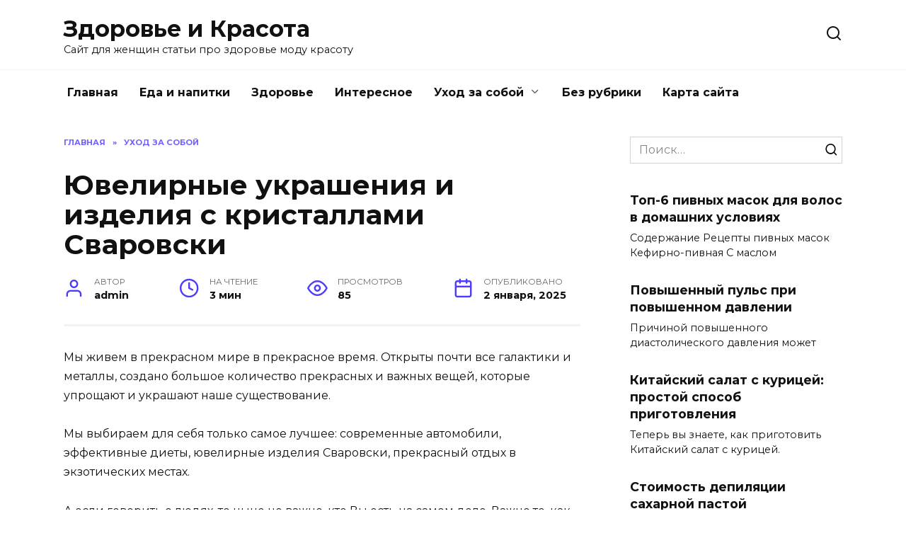

--- FILE ---
content_type: text/html; charset=UTF-8
request_url: https://luxewomen.ru/yuvelirnye-ukrasheniya-i-izdeliya-s-kristallami-svarovski/
body_size: 11986
content:
<!doctype html>
<html lang="ru-RU">
<head>
	<meta charset="UTF-8">
	<meta name="viewport" content="width=device-width, initial-scale=1">

	<title>Ювелирные украшения и изделия с кристаллами Сваровски &#8212; Здоровье и Красота</title>
<meta name='robots' content='max-image-preview:large' />
	<style>img:is([sizes="auto" i], [sizes^="auto," i]) { contain-intrinsic-size: 3000px 1500px }</style>
	<link rel='dns-prefetch' href='//fonts.googleapis.com' />
<script type="text/javascript">
/* <![CDATA[ */
window._wpemojiSettings = {"baseUrl":"https:\/\/s.w.org\/images\/core\/emoji\/15.0.3\/72x72\/","ext":".png","svgUrl":"https:\/\/s.w.org\/images\/core\/emoji\/15.0.3\/svg\/","svgExt":".svg","source":{"concatemoji":"https:\/\/luxewomen.ru\/wp-includes\/js\/wp-emoji-release.min.js?ver=6.7.2"}};
/*! This file is auto-generated */
!function(i,n){var o,s,e;function c(e){try{var t={supportTests:e,timestamp:(new Date).valueOf()};sessionStorage.setItem(o,JSON.stringify(t))}catch(e){}}function p(e,t,n){e.clearRect(0,0,e.canvas.width,e.canvas.height),e.fillText(t,0,0);var t=new Uint32Array(e.getImageData(0,0,e.canvas.width,e.canvas.height).data),r=(e.clearRect(0,0,e.canvas.width,e.canvas.height),e.fillText(n,0,0),new Uint32Array(e.getImageData(0,0,e.canvas.width,e.canvas.height).data));return t.every(function(e,t){return e===r[t]})}function u(e,t,n){switch(t){case"flag":return n(e,"\ud83c\udff3\ufe0f\u200d\u26a7\ufe0f","\ud83c\udff3\ufe0f\u200b\u26a7\ufe0f")?!1:!n(e,"\ud83c\uddfa\ud83c\uddf3","\ud83c\uddfa\u200b\ud83c\uddf3")&&!n(e,"\ud83c\udff4\udb40\udc67\udb40\udc62\udb40\udc65\udb40\udc6e\udb40\udc67\udb40\udc7f","\ud83c\udff4\u200b\udb40\udc67\u200b\udb40\udc62\u200b\udb40\udc65\u200b\udb40\udc6e\u200b\udb40\udc67\u200b\udb40\udc7f");case"emoji":return!n(e,"\ud83d\udc26\u200d\u2b1b","\ud83d\udc26\u200b\u2b1b")}return!1}function f(e,t,n){var r="undefined"!=typeof WorkerGlobalScope&&self instanceof WorkerGlobalScope?new OffscreenCanvas(300,150):i.createElement("canvas"),a=r.getContext("2d",{willReadFrequently:!0}),o=(a.textBaseline="top",a.font="600 32px Arial",{});return e.forEach(function(e){o[e]=t(a,e,n)}),o}function t(e){var t=i.createElement("script");t.src=e,t.defer=!0,i.head.appendChild(t)}"undefined"!=typeof Promise&&(o="wpEmojiSettingsSupports",s=["flag","emoji"],n.supports={everything:!0,everythingExceptFlag:!0},e=new Promise(function(e){i.addEventListener("DOMContentLoaded",e,{once:!0})}),new Promise(function(t){var n=function(){try{var e=JSON.parse(sessionStorage.getItem(o));if("object"==typeof e&&"number"==typeof e.timestamp&&(new Date).valueOf()<e.timestamp+604800&&"object"==typeof e.supportTests)return e.supportTests}catch(e){}return null}();if(!n){if("undefined"!=typeof Worker&&"undefined"!=typeof OffscreenCanvas&&"undefined"!=typeof URL&&URL.createObjectURL&&"undefined"!=typeof Blob)try{var e="postMessage("+f.toString()+"("+[JSON.stringify(s),u.toString(),p.toString()].join(",")+"));",r=new Blob([e],{type:"text/javascript"}),a=new Worker(URL.createObjectURL(r),{name:"wpTestEmojiSupports"});return void(a.onmessage=function(e){c(n=e.data),a.terminate(),t(n)})}catch(e){}c(n=f(s,u,p))}t(n)}).then(function(e){for(var t in e)n.supports[t]=e[t],n.supports.everything=n.supports.everything&&n.supports[t],"flag"!==t&&(n.supports.everythingExceptFlag=n.supports.everythingExceptFlag&&n.supports[t]);n.supports.everythingExceptFlag=n.supports.everythingExceptFlag&&!n.supports.flag,n.DOMReady=!1,n.readyCallback=function(){n.DOMReady=!0}}).then(function(){return e}).then(function(){var e;n.supports.everything||(n.readyCallback(),(e=n.source||{}).concatemoji?t(e.concatemoji):e.wpemoji&&e.twemoji&&(t(e.twemoji),t(e.wpemoji)))}))}((window,document),window._wpemojiSettings);
/* ]]> */
</script>
<style id='wp-emoji-styles-inline-css' type='text/css'>

	img.wp-smiley, img.emoji {
		display: inline !important;
		border: none !important;
		box-shadow: none !important;
		height: 1em !important;
		width: 1em !important;
		margin: 0 0.07em !important;
		vertical-align: -0.1em !important;
		background: none !important;
		padding: 0 !important;
	}
</style>
<link rel='stylesheet' id='wp-block-library-css' href='https://luxewomen.ru/wp-includes/css/dist/block-library/style.min.css?ver=6.7.2'  media='all' />
<style id='wp-block-library-theme-inline-css' type='text/css'>
.wp-block-audio :where(figcaption){color:#555;font-size:13px;text-align:center}.is-dark-theme .wp-block-audio :where(figcaption){color:#ffffffa6}.wp-block-audio{margin:0 0 1em}.wp-block-code{border:1px solid #ccc;border-radius:4px;font-family:Menlo,Consolas,monaco,monospace;padding:.8em 1em}.wp-block-embed :where(figcaption){color:#555;font-size:13px;text-align:center}.is-dark-theme .wp-block-embed :where(figcaption){color:#ffffffa6}.wp-block-embed{margin:0 0 1em}.blocks-gallery-caption{color:#555;font-size:13px;text-align:center}.is-dark-theme .blocks-gallery-caption{color:#ffffffa6}:root :where(.wp-block-image figcaption){color:#555;font-size:13px;text-align:center}.is-dark-theme :root :where(.wp-block-image figcaption){color:#ffffffa6}.wp-block-image{margin:0 0 1em}.wp-block-pullquote{border-bottom:4px solid;border-top:4px solid;color:currentColor;margin-bottom:1.75em}.wp-block-pullquote cite,.wp-block-pullquote footer,.wp-block-pullquote__citation{color:currentColor;font-size:.8125em;font-style:normal;text-transform:uppercase}.wp-block-quote{border-left:.25em solid;margin:0 0 1.75em;padding-left:1em}.wp-block-quote cite,.wp-block-quote footer{color:currentColor;font-size:.8125em;font-style:normal;position:relative}.wp-block-quote:where(.has-text-align-right){border-left:none;border-right:.25em solid;padding-left:0;padding-right:1em}.wp-block-quote:where(.has-text-align-center){border:none;padding-left:0}.wp-block-quote.is-large,.wp-block-quote.is-style-large,.wp-block-quote:where(.is-style-plain){border:none}.wp-block-search .wp-block-search__label{font-weight:700}.wp-block-search__button{border:1px solid #ccc;padding:.375em .625em}:where(.wp-block-group.has-background){padding:1.25em 2.375em}.wp-block-separator.has-css-opacity{opacity:.4}.wp-block-separator{border:none;border-bottom:2px solid;margin-left:auto;margin-right:auto}.wp-block-separator.has-alpha-channel-opacity{opacity:1}.wp-block-separator:not(.is-style-wide):not(.is-style-dots){width:100px}.wp-block-separator.has-background:not(.is-style-dots){border-bottom:none;height:1px}.wp-block-separator.has-background:not(.is-style-wide):not(.is-style-dots){height:2px}.wp-block-table{margin:0 0 1em}.wp-block-table td,.wp-block-table th{word-break:normal}.wp-block-table :where(figcaption){color:#555;font-size:13px;text-align:center}.is-dark-theme .wp-block-table :where(figcaption){color:#ffffffa6}.wp-block-video :where(figcaption){color:#555;font-size:13px;text-align:center}.is-dark-theme .wp-block-video :where(figcaption){color:#ffffffa6}.wp-block-video{margin:0 0 1em}:root :where(.wp-block-template-part.has-background){margin-bottom:0;margin-top:0;padding:1.25em 2.375em}
</style>
<style id='classic-theme-styles-inline-css' type='text/css'>
/*! This file is auto-generated */
.wp-block-button__link{color:#fff;background-color:#32373c;border-radius:9999px;box-shadow:none;text-decoration:none;padding:calc(.667em + 2px) calc(1.333em + 2px);font-size:1.125em}.wp-block-file__button{background:#32373c;color:#fff;text-decoration:none}
</style>
<style id='global-styles-inline-css' type='text/css'>
:root{--wp--preset--aspect-ratio--square: 1;--wp--preset--aspect-ratio--4-3: 4/3;--wp--preset--aspect-ratio--3-4: 3/4;--wp--preset--aspect-ratio--3-2: 3/2;--wp--preset--aspect-ratio--2-3: 2/3;--wp--preset--aspect-ratio--16-9: 16/9;--wp--preset--aspect-ratio--9-16: 9/16;--wp--preset--color--black: #000000;--wp--preset--color--cyan-bluish-gray: #abb8c3;--wp--preset--color--white: #ffffff;--wp--preset--color--pale-pink: #f78da7;--wp--preset--color--vivid-red: #cf2e2e;--wp--preset--color--luminous-vivid-orange: #ff6900;--wp--preset--color--luminous-vivid-amber: #fcb900;--wp--preset--color--light-green-cyan: #7bdcb5;--wp--preset--color--vivid-green-cyan: #00d084;--wp--preset--color--pale-cyan-blue: #8ed1fc;--wp--preset--color--vivid-cyan-blue: #0693e3;--wp--preset--color--vivid-purple: #9b51e0;--wp--preset--gradient--vivid-cyan-blue-to-vivid-purple: linear-gradient(135deg,rgba(6,147,227,1) 0%,rgb(155,81,224) 100%);--wp--preset--gradient--light-green-cyan-to-vivid-green-cyan: linear-gradient(135deg,rgb(122,220,180) 0%,rgb(0,208,130) 100%);--wp--preset--gradient--luminous-vivid-amber-to-luminous-vivid-orange: linear-gradient(135deg,rgba(252,185,0,1) 0%,rgba(255,105,0,1) 100%);--wp--preset--gradient--luminous-vivid-orange-to-vivid-red: linear-gradient(135deg,rgba(255,105,0,1) 0%,rgb(207,46,46) 100%);--wp--preset--gradient--very-light-gray-to-cyan-bluish-gray: linear-gradient(135deg,rgb(238,238,238) 0%,rgb(169,184,195) 100%);--wp--preset--gradient--cool-to-warm-spectrum: linear-gradient(135deg,rgb(74,234,220) 0%,rgb(151,120,209) 20%,rgb(207,42,186) 40%,rgb(238,44,130) 60%,rgb(251,105,98) 80%,rgb(254,248,76) 100%);--wp--preset--gradient--blush-light-purple: linear-gradient(135deg,rgb(255,206,236) 0%,rgb(152,150,240) 100%);--wp--preset--gradient--blush-bordeaux: linear-gradient(135deg,rgb(254,205,165) 0%,rgb(254,45,45) 50%,rgb(107,0,62) 100%);--wp--preset--gradient--luminous-dusk: linear-gradient(135deg,rgb(255,203,112) 0%,rgb(199,81,192) 50%,rgb(65,88,208) 100%);--wp--preset--gradient--pale-ocean: linear-gradient(135deg,rgb(255,245,203) 0%,rgb(182,227,212) 50%,rgb(51,167,181) 100%);--wp--preset--gradient--electric-grass: linear-gradient(135deg,rgb(202,248,128) 0%,rgb(113,206,126) 100%);--wp--preset--gradient--midnight: linear-gradient(135deg,rgb(2,3,129) 0%,rgb(40,116,252) 100%);--wp--preset--font-size--small: 19.5px;--wp--preset--font-size--medium: 20px;--wp--preset--font-size--large: 36.5px;--wp--preset--font-size--x-large: 42px;--wp--preset--font-size--normal: 22px;--wp--preset--font-size--huge: 49.5px;--wp--preset--spacing--20: 0.44rem;--wp--preset--spacing--30: 0.67rem;--wp--preset--spacing--40: 1rem;--wp--preset--spacing--50: 1.5rem;--wp--preset--spacing--60: 2.25rem;--wp--preset--spacing--70: 3.38rem;--wp--preset--spacing--80: 5.06rem;--wp--preset--shadow--natural: 6px 6px 9px rgba(0, 0, 0, 0.2);--wp--preset--shadow--deep: 12px 12px 50px rgba(0, 0, 0, 0.4);--wp--preset--shadow--sharp: 6px 6px 0px rgba(0, 0, 0, 0.2);--wp--preset--shadow--outlined: 6px 6px 0px -3px rgba(255, 255, 255, 1), 6px 6px rgba(0, 0, 0, 1);--wp--preset--shadow--crisp: 6px 6px 0px rgba(0, 0, 0, 1);}:where(.is-layout-flex){gap: 0.5em;}:where(.is-layout-grid){gap: 0.5em;}body .is-layout-flex{display: flex;}.is-layout-flex{flex-wrap: wrap;align-items: center;}.is-layout-flex > :is(*, div){margin: 0;}body .is-layout-grid{display: grid;}.is-layout-grid > :is(*, div){margin: 0;}:where(.wp-block-columns.is-layout-flex){gap: 2em;}:where(.wp-block-columns.is-layout-grid){gap: 2em;}:where(.wp-block-post-template.is-layout-flex){gap: 1.25em;}:where(.wp-block-post-template.is-layout-grid){gap: 1.25em;}.has-black-color{color: var(--wp--preset--color--black) !important;}.has-cyan-bluish-gray-color{color: var(--wp--preset--color--cyan-bluish-gray) !important;}.has-white-color{color: var(--wp--preset--color--white) !important;}.has-pale-pink-color{color: var(--wp--preset--color--pale-pink) !important;}.has-vivid-red-color{color: var(--wp--preset--color--vivid-red) !important;}.has-luminous-vivid-orange-color{color: var(--wp--preset--color--luminous-vivid-orange) !important;}.has-luminous-vivid-amber-color{color: var(--wp--preset--color--luminous-vivid-amber) !important;}.has-light-green-cyan-color{color: var(--wp--preset--color--light-green-cyan) !important;}.has-vivid-green-cyan-color{color: var(--wp--preset--color--vivid-green-cyan) !important;}.has-pale-cyan-blue-color{color: var(--wp--preset--color--pale-cyan-blue) !important;}.has-vivid-cyan-blue-color{color: var(--wp--preset--color--vivid-cyan-blue) !important;}.has-vivid-purple-color{color: var(--wp--preset--color--vivid-purple) !important;}.has-black-background-color{background-color: var(--wp--preset--color--black) !important;}.has-cyan-bluish-gray-background-color{background-color: var(--wp--preset--color--cyan-bluish-gray) !important;}.has-white-background-color{background-color: var(--wp--preset--color--white) !important;}.has-pale-pink-background-color{background-color: var(--wp--preset--color--pale-pink) !important;}.has-vivid-red-background-color{background-color: var(--wp--preset--color--vivid-red) !important;}.has-luminous-vivid-orange-background-color{background-color: var(--wp--preset--color--luminous-vivid-orange) !important;}.has-luminous-vivid-amber-background-color{background-color: var(--wp--preset--color--luminous-vivid-amber) !important;}.has-light-green-cyan-background-color{background-color: var(--wp--preset--color--light-green-cyan) !important;}.has-vivid-green-cyan-background-color{background-color: var(--wp--preset--color--vivid-green-cyan) !important;}.has-pale-cyan-blue-background-color{background-color: var(--wp--preset--color--pale-cyan-blue) !important;}.has-vivid-cyan-blue-background-color{background-color: var(--wp--preset--color--vivid-cyan-blue) !important;}.has-vivid-purple-background-color{background-color: var(--wp--preset--color--vivid-purple) !important;}.has-black-border-color{border-color: var(--wp--preset--color--black) !important;}.has-cyan-bluish-gray-border-color{border-color: var(--wp--preset--color--cyan-bluish-gray) !important;}.has-white-border-color{border-color: var(--wp--preset--color--white) !important;}.has-pale-pink-border-color{border-color: var(--wp--preset--color--pale-pink) !important;}.has-vivid-red-border-color{border-color: var(--wp--preset--color--vivid-red) !important;}.has-luminous-vivid-orange-border-color{border-color: var(--wp--preset--color--luminous-vivid-orange) !important;}.has-luminous-vivid-amber-border-color{border-color: var(--wp--preset--color--luminous-vivid-amber) !important;}.has-light-green-cyan-border-color{border-color: var(--wp--preset--color--light-green-cyan) !important;}.has-vivid-green-cyan-border-color{border-color: var(--wp--preset--color--vivid-green-cyan) !important;}.has-pale-cyan-blue-border-color{border-color: var(--wp--preset--color--pale-cyan-blue) !important;}.has-vivid-cyan-blue-border-color{border-color: var(--wp--preset--color--vivid-cyan-blue) !important;}.has-vivid-purple-border-color{border-color: var(--wp--preset--color--vivid-purple) !important;}.has-vivid-cyan-blue-to-vivid-purple-gradient-background{background: var(--wp--preset--gradient--vivid-cyan-blue-to-vivid-purple) !important;}.has-light-green-cyan-to-vivid-green-cyan-gradient-background{background: var(--wp--preset--gradient--light-green-cyan-to-vivid-green-cyan) !important;}.has-luminous-vivid-amber-to-luminous-vivid-orange-gradient-background{background: var(--wp--preset--gradient--luminous-vivid-amber-to-luminous-vivid-orange) !important;}.has-luminous-vivid-orange-to-vivid-red-gradient-background{background: var(--wp--preset--gradient--luminous-vivid-orange-to-vivid-red) !important;}.has-very-light-gray-to-cyan-bluish-gray-gradient-background{background: var(--wp--preset--gradient--very-light-gray-to-cyan-bluish-gray) !important;}.has-cool-to-warm-spectrum-gradient-background{background: var(--wp--preset--gradient--cool-to-warm-spectrum) !important;}.has-blush-light-purple-gradient-background{background: var(--wp--preset--gradient--blush-light-purple) !important;}.has-blush-bordeaux-gradient-background{background: var(--wp--preset--gradient--blush-bordeaux) !important;}.has-luminous-dusk-gradient-background{background: var(--wp--preset--gradient--luminous-dusk) !important;}.has-pale-ocean-gradient-background{background: var(--wp--preset--gradient--pale-ocean) !important;}.has-electric-grass-gradient-background{background: var(--wp--preset--gradient--electric-grass) !important;}.has-midnight-gradient-background{background: var(--wp--preset--gradient--midnight) !important;}.has-small-font-size{font-size: var(--wp--preset--font-size--small) !important;}.has-medium-font-size{font-size: var(--wp--preset--font-size--medium) !important;}.has-large-font-size{font-size: var(--wp--preset--font-size--large) !important;}.has-x-large-font-size{font-size: var(--wp--preset--font-size--x-large) !important;}
:where(.wp-block-post-template.is-layout-flex){gap: 1.25em;}:where(.wp-block-post-template.is-layout-grid){gap: 1.25em;}
:where(.wp-block-columns.is-layout-flex){gap: 2em;}:where(.wp-block-columns.is-layout-grid){gap: 2em;}
:root :where(.wp-block-pullquote){font-size: 1.5em;line-height: 1.6;}
</style>
<link rel='stylesheet' id='google-fonts-css' href='https://fonts.googleapis.com/css?family=Montserrat%3A400%2C400i%2C700&#038;subset=cyrillic&#038;display=swap&#038;ver=6.7.2'  media='all' />
<link rel='stylesheet' id='reboot-style-css' href='https://luxewomen.ru/wp-content/themes/reboot/assets/css/style.min.css?ver=1.4.4'  media='all' />
<script type="text/javascript" src="https://luxewomen.ru/wp-includes/js/jquery/jquery.min.js?ver=3.7.1" id="jquery-core-js"></script>
<script type="text/javascript" src="https://luxewomen.ru/wp-includes/js/jquery/jquery-migrate.min.js?ver=3.4.1" id="jquery-migrate-js"></script>
<link rel="https://api.w.org/" href="https://luxewomen.ru/wp-json/" /><link rel="alternate" title="JSON" type="application/json" href="https://luxewomen.ru/wp-json/wp/v2/posts/4184" /><link rel="EditURI" type="application/rsd+xml" title="RSD" href="https://luxewomen.ru/xmlrpc.php?rsd" />
<meta name="generator" content="WordPress 6.7.2" />
<link rel="canonical" href="https://luxewomen.ru/yuvelirnye-ukrasheniya-i-izdeliya-s-kristallami-svarovski/" />
<link rel='shortlink' href='https://luxewomen.ru/?p=4184' />
<link rel="alternate" title="oEmbed (JSON)" type="application/json+oembed" href="https://luxewomen.ru/wp-json/oembed/1.0/embed?url=https%3A%2F%2Fluxewomen.ru%2Fyuvelirnye-ukrasheniya-i-izdeliya-s-kristallami-svarovski%2F" />
<link rel="alternate" title="oEmbed (XML)" type="text/xml+oembed" href="https://luxewomen.ru/wp-json/oembed/1.0/embed?url=https%3A%2F%2Fluxewomen.ru%2Fyuvelirnye-ukrasheniya-i-izdeliya-s-kristallami-svarovski%2F&#038;format=xml" />
<link rel="preload" href="https://luxewomen.ru/wp-content/themes/reboot/assets/fonts/wpshop-core.ttf" as="font" crossorigin><link rel="icon" href="https://luxewomen.ru/wp-content/uploads/2025/02/cropped-fav-e1546547437981-192x192-1.png" sizes="32x32" />
<link rel="icon" href="https://luxewomen.ru/wp-content/uploads/2025/02/cropped-fav-e1546547437981-192x192-1.png" sizes="192x192" />
<link rel="apple-touch-icon" href="https://luxewomen.ru/wp-content/uploads/2025/02/cropped-fav-e1546547437981-192x192-1.png" />
<meta name="msapplication-TileImage" content="https://luxewomen.ru/wp-content/uploads/2025/02/cropped-fav-e1546547437981-192x192-1.png" />
    </head>

<body class="post-template-default single single-post postid-4184 single-format-standard wp-embed-responsive sidebar-right">



<div id="page" class="site">
    <a class="skip-link screen-reader-text" href="#content">Перейти к содержанию</a>

    <div class="search-screen-overlay js-search-screen-overlay"></div>
    <div class="search-screen js-search-screen">
        
<form role="search" method="get" class="search-form" action="https://luxewomen.ru/">
    <label>
        <span class="screen-reader-text">Search for:</span>
        <input type="search" class="search-field" placeholder="Поиск…" value="" name="s">
    </label>
    <button type="submit" class="search-submit"></button>
</form>    </div>

    

<header id="masthead" class="site-header full" itemscope itemtype="http://schema.org/WPHeader">
    <div class="site-header-inner fixed">

        <div class="humburger js-humburger"><span></span><span></span><span></span></div>

        
<div class="site-branding">

    <div class="site-branding__body"><div class="site-title"><a href="https://luxewomen.ru/">Здоровье и Красота</a></div><p class="site-description">Сайт для женщин статьи про здоровье моду красоту</p></div></div><!-- .site-branding -->                <div class="header-search">
                    <span class="search-icon js-search-icon"></span>
                </div>
            
    </div>
</header><!-- #masthead -->


    
    
    <nav id="site-navigation" class="main-navigation fixed" itemscope itemtype="http://schema.org/SiteNavigationElement">
        <div class="main-navigation-inner full">
            <div class="menu-1-container"><ul id="header_menu" class="menu"><li id="menu-item-4894" class="menu-item menu-item-type-custom menu-item-object-custom menu-item-home menu-item-4894"><a href="https://luxewomen.ru">Главная</a></li>
<li id="menu-item-4897" class="menu-item menu-item-type-taxonomy menu-item-object-category menu-item-4897"><a href="https://luxewomen.ru/category/eda-i-napitki/">Еда и напитки</a></li>
<li id="menu-item-4898" class="menu-item menu-item-type-taxonomy menu-item-object-category menu-item-4898"><a href="https://luxewomen.ru/category/zdorove/">Здоровье</a></li>
<li id="menu-item-4899" class="menu-item menu-item-type-taxonomy menu-item-object-category menu-item-4899"><a href="https://luxewomen.ru/category/interesnoe/">Интересное</a></li>
<li id="menu-item-4900" class="menu-item menu-item-type-taxonomy menu-item-object-category current-post-ancestor current-menu-parent current-post-parent menu-item-has-children menu-item-4900"><a href="https://luxewomen.ru/category/krasota/">Уход за собой</a>
<ul class="sub-menu">
	<li id="menu-item-4902" class="menu-item menu-item-type-taxonomy menu-item-object-category menu-item-4902"><a href="https://luxewomen.ru/category/uhod-za-volosami/">Уход за волосами</a></li>
	<li id="menu-item-4903" class="menu-item menu-item-type-taxonomy menu-item-object-category menu-item-4903"><a href="https://luxewomen.ru/category/uhod-za-litsom/">Уход за лицом</a></li>
	<li id="menu-item-4904" class="menu-item menu-item-type-taxonomy menu-item-object-category menu-item-4904"><a href="https://luxewomen.ru/category/uhod-za-nogtyami/">Уход за ногтями</a></li>
	<li id="menu-item-4905" class="menu-item menu-item-type-taxonomy menu-item-object-category menu-item-4905"><a href="https://luxewomen.ru/category/uhod-za-telom/">Уход за телом</a></li>
</ul>
</li>
<li id="menu-item-4896" class="menu-item menu-item-type-taxonomy menu-item-object-category menu-item-4896"><a href="https://luxewomen.ru/category/bez-rubriki/">Без рубрики</a></li>
<li id="menu-item-5501" class="menu-item menu-item-type-post_type menu-item-object-page menu-item-5501"><a href="https://luxewomen.ru/sitemap/">Карта сайта</a></li>
</ul></div>        </div>
    </nav><!-- #site-navigation -->

    

    <div class="mobile-menu-placeholder js-mobile-menu-placeholder"></div>
    
	
    <div id="content" class="site-content fixed">

        
        <div class="site-content-inner">
    
        
        <div id="primary" class="content-area" itemscope itemtype="http://schema.org/Article">
            <main id="main" class="site-main article-card">

                
<article id="post-4184" class="article-post post-4184 post type-post status-publish format-standard  category-krasota">

    
        <div class="breadcrumb" itemscope itemtype="http://schema.org/BreadcrumbList"><span class="breadcrumb-item" itemprop="itemListElement" itemscope itemtype="http://schema.org/ListItem"><a href="https://luxewomen.ru/" itemprop="item"><span itemprop="name">Главная</span></a><meta itemprop="position" content="0"></span> <span class="breadcrumb-separator">»</span> <span class="breadcrumb-item" itemprop="itemListElement" itemscope itemtype="http://schema.org/ListItem"><a href="https://luxewomen.ru/category/krasota/" itemprop="item"><span itemprop="name">Уход за собой</span></a><meta itemprop="position" content="1"></span></div>
                                <h1 class="entry-title" itemprop="headline">Ювелирные украшения и изделия с кристаллами Сваровски</h1>
                    
        
        
    
            <div class="entry-meta">
            <span class="entry-author" itemprop="author"><span class="entry-label">Автор</span> admin</span>            <span class="entry-time"><span class="entry-label">На чтение</span> 3 мин</span>            <span class="entry-views"><span class="entry-label">Просмотров</span> <span class="js-views-count" data-post_id="4184">85</span></span>            <span class="entry-date"><span class="entry-label">Опубликовано</span> <time itemprop="datePublished" datetime="2025-01-02">2 января, 2025</time></span>
                    </div>
    
    
    <div class="entry-content" itemprop="articleBody">
        
<p>Мы живем в прекрасном мире в прекрасное время. Открыты почти все галактики и металлы, создано большое количество прекрасных и важных вещей, которые упрощают и украшают наше существование.</p>
<p>Мы выбираем для себя только самое лучшее: современные автомобили, эффективные диеты, ювелирные изделия Сваровски, прекрасный отдых в экзотических местах.</p>
<p>А если говорить о людях, то ныне не важно, кто Вы есть на самом деле. Важно то, как Вы себя подаете окружающим. Это раньше, родившись в простой семье, человек был обречен на обычную и скучную жизнь. Сейчас все иначе. Каждый имеет возможность самовыразиться и показать себя с лучшей стороны. Добиться успеха и разнообразить свою жизнь яркими событиями.</p>
<p>Драгоценности, ювелирные изделия с кристаллами Сваровски, изысканные наряды — это все атрибуты уверенных в себе и шикарных дам. Что может быть проще и убедительнее, чем ювелирные украшения Сваровски на красивой женщине? Да, ничего, наверное.</p>
<p>Каждая леди хороша по-своему, это аксиома, не требующая доказательств. Главная задача, поставленная перед слабым полом — умело и качественно подчеркнуть то, чем одарила Вас природа. Надежные помощники в этом деле — ювелирные изделия Сваровски, преображающие любую милашку в красотку.</p>
<p>Девушки прекрасно знают, что предела совершенству просто не существует и всегда есть резерв, который следует регулярно заполнять. Чем же — приятными ощущениями и эмоциями. А ученые уже давным — давно выяснили, что нет для женщины приятнее момента, чем покупка новых вещей для себя любимой.</p>
<p>Особенно, если речь идет об украшениях, ведь их никогда не бывает много. И, случается, что каждый наряд предполагает особые ювелирные украшения Сваровски, не те, что были на Вас вчера, или на прошлой неделе. Такое отношение к стилю и вкусу подчеркнет Вашу требовательность к себе и окружающим.</p>
<p>Психологи в один голос твердят, что делать себе подарки и радовать нужно регулярно. Это спасает от депрессий, стрессов, помогает держать себя в форме и соответствующе вести. А окружающие, как известно, улавливают ваши флюиды уверенности и воспринимают как целостную и самодостаточную личность, способную оценить других и дать дельный совет.</p>
<p>Ювелирные кристаллы Сваровски — прекрасное дополнение к любому настроению и виду. Серьги, браслеты, ожерелья или небольшие цепочки, кольца и перстни — к любому костюму и случаю можно подобрать идеальный вариант. Вечерний туалет подразумевает более шикарные и крупные украшения, на работе будут хорошо смотреться с утонченные серьги и небольшие кольца.</p>
<p>Даже одеваясь в спортивном стиле, вы можете дополнить свой внешний вид сережками — гвоздиками с ювелирными кристаллами Сваровски и деликатной, ненавящевой цепочкой и тем самым подчеркнуть свой статус и чувство вкуса. Купить такие украшения можно в интернет-магазине.</p>
<p>Нет ничего привлекательнее, чем девушка знающая себе цену и умеющая комбинировать украшения согласно случаю. Если же заказывать сразу весь набор ювелирных изделий с кристаллами Сваровски то можно не волноваться, как разные изделия будут смотреться друг с другом.</p>
<p>Что бы вы не выбрали — удовольствие и зависть подруг Вам обеспечены.</p>
<p> &#8212;       </p>
<!-- toc empty -->    </div><!-- .entry-content -->

</article>






    <div class="rating-box">
        <div class="rating-box__header">Оцените статью</div>
		<div class="wp-star-rating js-star-rating star-rating--score-0" data-post-id="4184" data-rating-count="0" data-rating-sum="0" data-rating-value="0"><span class="star-rating-item js-star-rating-item" data-score="1"><svg aria-hidden="true" role="img" xmlns="http://www.w3.org/2000/svg" viewBox="0 0 576 512" class="i-ico"><path fill="currentColor" d="M259.3 17.8L194 150.2 47.9 171.5c-26.2 3.8-36.7 36.1-17.7 54.6l105.7 103-25 145.5c-4.5 26.3 23.2 46 46.4 33.7L288 439.6l130.7 68.7c23.2 12.2 50.9-7.4 46.4-33.7l-25-145.5 105.7-103c19-18.5 8.5-50.8-17.7-54.6L382 150.2 316.7 17.8c-11.7-23.6-45.6-23.9-57.4 0z" class="ico-star"></path></svg></span><span class="star-rating-item js-star-rating-item" data-score="2"><svg aria-hidden="true" role="img" xmlns="http://www.w3.org/2000/svg" viewBox="0 0 576 512" class="i-ico"><path fill="currentColor" d="M259.3 17.8L194 150.2 47.9 171.5c-26.2 3.8-36.7 36.1-17.7 54.6l105.7 103-25 145.5c-4.5 26.3 23.2 46 46.4 33.7L288 439.6l130.7 68.7c23.2 12.2 50.9-7.4 46.4-33.7l-25-145.5 105.7-103c19-18.5 8.5-50.8-17.7-54.6L382 150.2 316.7 17.8c-11.7-23.6-45.6-23.9-57.4 0z" class="ico-star"></path></svg></span><span class="star-rating-item js-star-rating-item" data-score="3"><svg aria-hidden="true" role="img" xmlns="http://www.w3.org/2000/svg" viewBox="0 0 576 512" class="i-ico"><path fill="currentColor" d="M259.3 17.8L194 150.2 47.9 171.5c-26.2 3.8-36.7 36.1-17.7 54.6l105.7 103-25 145.5c-4.5 26.3 23.2 46 46.4 33.7L288 439.6l130.7 68.7c23.2 12.2 50.9-7.4 46.4-33.7l-25-145.5 105.7-103c19-18.5 8.5-50.8-17.7-54.6L382 150.2 316.7 17.8c-11.7-23.6-45.6-23.9-57.4 0z" class="ico-star"></path></svg></span><span class="star-rating-item js-star-rating-item" data-score="4"><svg aria-hidden="true" role="img" xmlns="http://www.w3.org/2000/svg" viewBox="0 0 576 512" class="i-ico"><path fill="currentColor" d="M259.3 17.8L194 150.2 47.9 171.5c-26.2 3.8-36.7 36.1-17.7 54.6l105.7 103-25 145.5c-4.5 26.3 23.2 46 46.4 33.7L288 439.6l130.7 68.7c23.2 12.2 50.9-7.4 46.4-33.7l-25-145.5 105.7-103c19-18.5 8.5-50.8-17.7-54.6L382 150.2 316.7 17.8c-11.7-23.6-45.6-23.9-57.4 0z" class="ico-star"></path></svg></span><span class="star-rating-item js-star-rating-item" data-score="5"><svg aria-hidden="true" role="img" xmlns="http://www.w3.org/2000/svg" viewBox="0 0 576 512" class="i-ico"><path fill="currentColor" d="M259.3 17.8L194 150.2 47.9 171.5c-26.2 3.8-36.7 36.1-17.7 54.6l105.7 103-25 145.5c-4.5 26.3 23.2 46 46.4 33.7L288 439.6l130.7 68.7c23.2 12.2 50.9-7.4 46.4-33.7l-25-145.5 105.7-103c19-18.5 8.5-50.8-17.7-54.6L382 150.2 316.7 17.8c-11.7-23.6-45.6-23.9-57.4 0z" class="ico-star"></path></svg></span></div>    </div>


    <div class="entry-social">
		
        		<div class="social-buttons"><span class="social-button social-button--vkontakte" data-social="vkontakte" data-image=""></span><span class="social-button social-button--facebook" data-social="facebook"></span><span class="social-button social-button--telegram" data-social="telegram"></span><span class="social-button social-button--odnoklassniki" data-social="odnoklassniki"></span><span class="social-button social-button--twitter" data-social="twitter"></span><span class="social-button social-button--sms" data-social="sms"></span><span class="social-button social-button--whatsapp" data-social="whatsapp"></span></div>            </div>





<meta itemscope itemprop="mainEntityOfPage" itemType="https://schema.org/WebPage" itemid="https://luxewomen.ru/yuvelirnye-ukrasheniya-i-izdeliya-s-kristallami-svarovski/" content="Ювелирные украшения и изделия с кристаллами Сваровски">
    <meta itemprop="dateModified" content="2025-01-02">
<div itemprop="publisher" itemscope itemtype="https://schema.org/Organization" style="display: none;"><meta itemprop="name" content="Здоровье и Красота"><meta itemprop="telephone" content="Здоровье и Красота"><meta itemprop="address" content="https://luxewomen.ru"></div>
            </main><!-- #main -->
        </div><!-- #primary -->

        
<aside id="secondary" class="widget-area" itemscope itemtype="http://schema.org/WPSideBar">
    <div class="sticky-sidebar js-sticky-sidebar">

        
        <div id="search-2" class="widget widget_search">
<form role="search" method="get" class="search-form" action="https://luxewomen.ru/">
    <label>
        <span class="screen-reader-text">Search for:</span>
        <input type="search" class="search-field" placeholder="Поиск…" value="" name="s">
    </label>
    <button type="submit" class="search-submit"></button>
</form></div><div id="wpshop_widget_articles-3" class="widget widget_wpshop_widget_articles"><div class="widget-articles">
<article class="post-card post-card--vertical">
    
    <div class="post-card__body">
        <div class="post-card__title"><a href="https://luxewomen.ru/top-6-pivnyh-masok-dlja-volos-v-domashnih-uslovijah/">Топ-6 пивных масок для волос в домашних условиях</a></div>

                    <div class="post-card__description">
                Содержание Рецепты пивных масок Кефирно-пивная С маслом            </div>
        
            </div>
</article>
<article class="post-card post-card--vertical">
    
    <div class="post-card__body">
        <div class="post-card__title"><a href="https://luxewomen.ru/povyshennyj-puls-pri-povyshennom-davlenii/">Повышенный пульс при повышенном давлении</a></div>

                    <div class="post-card__description">
                Причиной повышенного диастолического давления может            </div>
        
            </div>
</article>
<article class="post-card post-card--vertical">
    
    <div class="post-card__body">
        <div class="post-card__title"><a href="https://luxewomen.ru/kitajskij-salat-s-kuriczej-prostoj-sposob-prigotovleniya/">Китайский салат с курицей: простой способ приготовления</a></div>

                    <div class="post-card__description">
                Теперь вы знаете, как приготовить Китайский салат с курицей.            </div>
        
            </div>
</article>
<article class="post-card post-card--vertical">
    
    <div class="post-card__body">
        <div class="post-card__title"><a href="https://luxewomen.ru/stoimost-depilyaczii-saharnoj-pastoj/">Стоимость депиляции сахарной пастой</a></div>

                    <div class="post-card__description">
                Депиляция — это эффективная процедура в салоне красоты            </div>
        
            </div>
</article>
<article class="post-card post-card--vertical">
    
    <div class="post-card__body">
        <div class="post-card__title"><a href="https://luxewomen.ru/kak-prigotovit-golubczy-po-tatarski-ili-tulma-prostoj-i-vkusnyj-reczept/">Как приготовить Голубцы по-татарски или тулма: простой и вкусный рецепт</a></div>

                    <div class="post-card__description">
                Готовят это блюдо по-разному, кто-то использует капусту            </div>
        
            </div>
</article>
<article class="post-card post-card--vertical">
    
    <div class="post-card__body">
        <div class="post-card__title"><a href="https://luxewomen.ru/kreativnoe-okrashivanie-volos-okrashivanie-kotoroe-nepremenno-zametyat/">Креативное окрашивание волос — окрашивание, которое непременно заметят</a></div>

                    <div class="post-card__description">
                Содержание Виды креативного окрашивания Трафаретным            </div>
        
            </div>
</article>
<article class="post-card post-card--vertical">
    
    <div class="post-card__body">
        <div class="post-card__title"><a href="https://luxewomen.ru/vitamin-v1-dlya-volos-svojstva-i-reczepty-masok/">Витамин В1 для волос: свойства и рецепты масок</a></div>

                    <div class="post-card__description">
                Витамин В1 имеет другое наименование – тиамин.            </div>
        
            </div>
</article>
<article class="post-card post-card--vertical">
    
    <div class="post-card__body">
        <div class="post-card__title"><a href="https://luxewomen.ru/chebureki-letnie-po-kazahski-prostoj-sposob-prigotovleniya/">Чебуреки летние по-казахски: простой способ приготовления</a></div>

                    <div class="post-card__description">
                Теперь вы знаете, как приготовить Чебуреки летние по-казахски.            </div>
        
            </div>
</article>
<article class="post-card post-card--vertical">
      <div class="post-card__thumbnail">
            <a href="https://luxewomen.ru/kak-pravilno-uhazhivat-za-kozhey-litsa-posle-40-let/">
                <img post-id="2925" fifu-featured="1" src="https://luxewomen.ru/wp-content/uploads/2025/01/19180513.710818.480.jpg" class="attachment-reboot_small size-reboot_small wp-post-image" alt="Как правильно ухаживать за кожей лица после 40 лет?" title="Как правильно ухаживать за кожей лица после 40 лет?" title="Как правильно ухаживать за кожей лица после 40 лет?" decoding="async" />
                            </a>
        </div>
    
    <div class="post-card__body">
        <div class="post-card__title"><a href="https://luxewomen.ru/kak-pravilno-uhazhivat-za-kozhey-litsa-posle-40-let/">Как правильно ухаживать за кожей лица после 40 лет?</a></div>

                    <div class="post-card__description">
                Содержание Чему следует уделять внимание в первую очередь?            </div>
        
            </div>
</article></div></div>
        
    </div>
</aside><!-- #secondary -->

    
                    <div id="related-posts" class="related-posts fixed"><div class="related-posts__header">Вам также может понравиться</div><div class="post-cards post-cards--vertical">
<div class="post-card post-card--related">
    <div class="post-card__thumbnail"><a href="https://luxewomen.ru/kak-borotsya-s-varikozom-na-nogah-pri-beremennosti/"><img post-id="2892" fifu-featured="1" src="https://luxewomen.ru/wp-content/uploads/2025/01/vid-zhenskoj-nogi-pri-varikoze.jpg" class="attachment-reboot_small size-reboot_small wp-post-image" alt="Как бороться с варикозом на ногах при беременности" title="Как бороться с варикозом на ногах при беременности" title="Как бороться с варикозом на ногах при беременности" decoding="async" /></a></div><div class="post-card__title"><a href="https://luxewomen.ru/kak-borotsya-s-varikozom-na-nogah-pri-beremennosti/">Как бороться с варикозом на ногах при беременности</a></div><div class="post-card__description">Варикоз при беременности на ногах отмечен у 80% будущих матерей.</div><div class="post-card__meta"><span class="post-card__comments">0</span><span class="post-card__views">94</span></div>
</div>

<div class="post-card post-card--related post-card--thumbnail-no">
    <div class="post-card__title"><a href="https://luxewomen.ru/tehnika-narashhivaniya-resnicz-chto-podhodit-imenno-vam/">Техника наращивания ресниц, что подходит именно вам</a></div><div class="post-card__description">Содержание Какая техника наращивания ресниц самая удачная</div><div class="post-card__meta"><span class="post-card__comments">0</span><span class="post-card__views">89</span></div>
</div>

<div class="post-card post-card--related">
    <div class="post-card__thumbnail"><a href="https://luxewomen.ru/narashhivanie-resnits-sovremennye-tehnologii/"><img post-id="3627" fifu-featured="1" src="https://luxewomen.ru/wp-content/uploads/2025/01/Narashhivanie-resnits-puchkami-1-e1550937431975.jpg" class="attachment-reboot_small size-reboot_small wp-post-image" alt="Наращивание ресниц: современные технологии" title="Наращивание ресниц: современные технологии" title="Наращивание ресниц: современные технологии" decoding="async" /></a></div><div class="post-card__title"><a href="https://luxewomen.ru/narashhivanie-resnits-sovremennye-tehnologii/">Наращивание ресниц: современные технологии</a></div><div class="post-card__description">Содержание О процедуре наращивания ресниц Популярные</div><div class="post-card__meta"><span class="post-card__comments">0</span><span class="post-card__views">75</span></div>
</div>

<div class="post-card post-card--related post-card--thumbnail-no">
    <div class="post-card__title"><a href="https://luxewomen.ru/puchkovoe-narashhivanie-resnits-kakie-preimushhestva/">Пучковое наращивание ресниц какие преимущества?</a></div><div class="post-card__description">Содержание Чем хороши пучковые ресницы? Преимущества</div><div class="post-card__meta"><span class="post-card__comments">0</span><span class="post-card__views">86</span></div>
</div>

<div class="post-card post-card--related">
    <div class="post-card__thumbnail"><a href="https://luxewomen.ru/kak-vybrat-kompressionnye-chulki/"><img post-id="3343" fifu-featured="1" src="https://luxewomen.ru/wp-content/uploads/2025/01/kogda-trebuetsya-kompressionnye-chulki.jpg" class="attachment-reboot_small size-reboot_small wp-post-image" alt="Как выбрать компрессионные чулки" title="Как выбрать компрессионные чулки" title="Как выбрать компрессионные чулки" decoding="async" /></a></div><div class="post-card__title"><a href="https://luxewomen.ru/kak-vybrat-kompressionnye-chulki/">Как выбрать компрессионные чулки</a></div><div class="post-card__description">Содержание Когда требуется компрессионные чулки?</div><div class="post-card__meta"><span class="post-card__comments">0</span><span class="post-card__views">82</span></div>
</div>

<div class="post-card post-card--related post-card--thumbnail-no">
    <div class="post-card__title"><a href="https://luxewomen.ru/muzhskoj-kostyum-kak-sdelat-tak-chtoby-on-sidel-pravilno/">Мужской костюм — как сделать так, чтобы он сидел правильно?</a></div><div class="post-card__description">Содержание Костюмы для стройных фигур Костюмы для мужчин</div><div class="post-card__meta"><span class="post-card__comments">0</span><span class="post-card__views">88</span></div>
</div>

<div class="post-card post-card--related post-card--thumbnail-no">
    <div class="post-card__title"><a href="https://luxewomen.ru/v-czvete-kak-pravilno-nosit-yarkuyu-odezhdu/">В цвете: как правильно носить яркую одежду?</a></div><div class="post-card__description">Содержание Яркая одежда как способ самовыражения Неправильные</div><div class="post-card__meta"><span class="post-card__comments">0</span><span class="post-card__views">59</span></div>
</div>

<div class="post-card post-card--related">
    <div class="post-card__thumbnail"><a href="https://luxewomen.ru/obuchenie-narashhivanie-resnits-praktika-i-teoriya/"><img post-id="3640" fifu-featured="1" src="https://luxewomen.ru/wp-content/uploads/2025/01/doczepianie-kepek.jpg" class="attachment-reboot_small size-reboot_small wp-post-image" alt="Обучение наращивание ресниц: практика и теория" title="Обучение наращивание ресниц: практика и теория" title="Обучение наращивание ресниц: практика и теория" decoding="async" /></a></div><div class="post-card__title"><a href="https://luxewomen.ru/obuchenie-narashhivanie-resnits-praktika-i-teoriya/">Обучение наращивание ресниц: практика и теория</a></div><div class="post-card__description">Обучение: «наращивание ресниц различными методами»</div><div class="post-card__meta"><span class="post-card__comments">0</span><span class="post-card__views">85</span></div>
</div>
</div></div>            

    </div><!--.site-content-inner-->

    
</div><!--.site-content-->

    
    


<div class="site-footer-container ">

    

    <div class="footer-navigation fixed" itemscope itemtype="http://schema.org/SiteNavigationElement">
        <div class="main-navigation-inner full">
            <div class="menu-2-container"><ul id="footer_menu" class="menu"><li id="menu-item-5502" class="menu-item menu-item-type-custom menu-item-object-custom menu-item-home menu-item-5502"><a href="https://luxewomen.ru/">Главная</a></li>
<li id="menu-item-5503" class="menu-item menu-item-type-post_type menu-item-object-page menu-item-5503"><a href="https://luxewomen.ru/sitemap/">Карта сайта</a></li>
<li id="menu-item-5504" class="menu-item menu-item-type-post_type menu-item-object-page menu-item-5504"><a href="https://luxewomen.ru/contacts/">Контакты</a></li>
</ul></div>        </div>
    </div><!--footer-navigation-->


    <footer id="colophon" class="site-footer site-footer--style-gray full">
        <div class="site-footer-inner fixed">

            
            
<div class="footer-bottom">
    <div class="footer-info">
        © 2026 Здоровье и Красота
	        </div>

    </div>
        </div>
    </footer><!--.site-footer-->
</div>


            <button type="button" class="scrolltop js-scrolltop"></button>
    
</div><!-- #page -->

<script type="text/javascript" id="reboot-scripts-js-extra">
/* <![CDATA[ */
var settings_array = {"rating_text_average":"\u0441\u0440\u0435\u0434\u043d\u0435\u0435","rating_text_from":"\u0438\u0437","lightbox_display":"1","sidebar_fixed":"1"};
var wps_ajax = {"url":"https:\/\/luxewomen.ru\/wp-admin\/admin-ajax.php","nonce":"54f62d3574"};
/* ]]> */
</script>
<script type="text/javascript" src="https://luxewomen.ru/wp-content/themes/reboot/assets/js/scripts.min.js?ver=1.4.4" id="reboot-scripts-js"></script>



</body>
</html>
